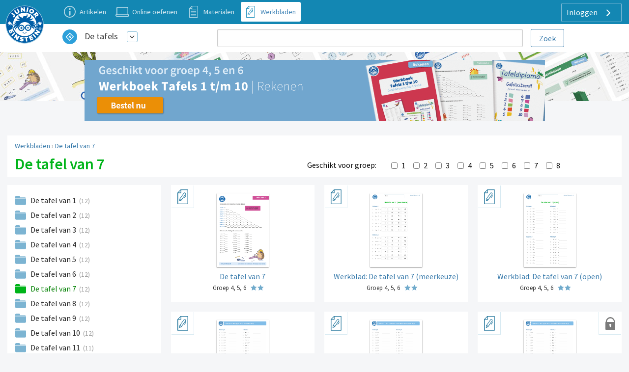

--- FILE ---
content_type: text/html; charset=UTF-8
request_url: https://www.de-tafels-oefenen.nl/werkbladen/de-tafel-van-7
body_size: 6843
content:
<!DOCTYPE html>
<html lang="nl-NL">
<head>
    


                <meta charset="UTF-8"/>
<meta name="viewport" content="width=device-width, initial-scale=1">
    



<meta name="generator" content="Junior Einstein BV">

    
    <title>Werkbladen | De tafel van 7</title>
    <meta name="keywords" content="tafel van 7, werkbladen, junior einstein">
    <meta name="description" content="Bij Junior Einstein hebben we werkbladen voor de tafel van 7. In deze categorie vind je de werkbladen voor de tafel van 7.">
    <meta property="og:url" content="https://www.de-tafels-oefenen.nl/werkbladen/de-tafel-van-7"/>
    <meta property="og:type" content="worksheet category"/>
    <meta property="og:title" content="Werkbladen | De tafel van 7"/>
            <meta property="og:description" content="Hier kun je werkbladen downloaden om te oefenen met de tafel van 7."/>
                    <link href="/template/css/app.css?1703" rel="stylesheet" />
        <link href="/template/css/support.css?1703" rel="stylesheet" />
        <link href="/template/css/exercise_table.css?1703" rel="stylesheet" />
        <link href="/template/css/worksheet-section.css?1703" rel="stylesheet"/>
    
    <link href="/template/css/support.css?1703" rel="stylesheet"/>



    <link rel="apple-touch-icon" sizes="180x180"
      href="/template/images/labels/nl_junioreinstein/icons/apple-touch-icon.png?1703">
<link rel="icon" type="image/png" sizes="32x32"
      href="/template/images/labels/nl_junioreinstein/icons/favicon-32x32.png?1703">
<link rel="icon" type="image/png" sizes="16x16"
      href="/template/images/labels/nl_junioreinstein/icons/favicon-16x16.png?1703">
<link rel="manifest" href="/template/images/labels/nl_junioreinstein/icons/site.webmanifest?1703">
<link rel="mask-icon" href="/template/images/labels/nl_junioreinstein/icons/safari-pinned-tab.svg?1703"
      color="#5bbad5">
<meta name="msapplication-TileColor" content="#da532c">
<meta name="theme-color" content="#ffffff">    <script>(function(w,d,u){w.readyQ=[];w.bindReadyQ=[];function p(x,y){if(x=="ready"){w.bindReadyQ.push(y);}else{w.readyQ.push(x);}};var a={ready:p,bind:p};w.$=w.jQuery=function(f){if(f===d||f===u){return a}else{p(f)}}})(window,document)</script>

            <link rel="canonical" href="https://www.de-tafels-oefenen.nl/werkbladen/de-tafel-van-7">
    </head>
<body class="nl_junioreinstein     support-base worksheets
">
<div id="audio_wrapper" style="display:none;">
    <audio id="nexus_audio_player" controls="controls">
    </audio>
</div>







    <div style="position: absolute;z-index: 99">
    <a href="https://www.junioreinstein.nl">
        <img src="/template/images/labels/nl_junioreinstein/logo.svg?1703"
             class="logo-large-svg support-logo">
    </a>
</div>

    <div class="grid-x grid-padding-x support-header-container align-middle" style="margin-top: 0">
        <div class="small-12 large-3 xlarge-4 large-order-2 cell support-user-menu-container" style="text-align: right;">
                        <a href="#" class="pulldown-user" style="display: none">
        </a>

    

    <div class="hide-for-small-only">
        <div class="pulldown user-menu" id="user-pulldown-content" style="display:none;">
            
                
                    <div class="grid-container full user-menu-item">
    <a href="https://www.junioreinstein.nl/">
        <div class="grid-x">
                        <div class="cell shrink icon-container">
                    <img src="/template/images/icons/home.svg" alt="Home-icon">
            </div>
                        <div class="cell auto item-title-container" style="text-align: left;">
                Home
            </div>
                            <div class="cell shrink item-arrow-container">
                    <i class="JE-icon-arrow JE-icon-general" style="color:#377aab;"></i>
                </div>

            

        </div>
    </a>
</div>







                                
            
                                
                    <div class="grid-container full user-menu-group">

    <a href="https://www.junioreinstein.nl/online/home">
        <div class="grid-x">
                        <div class="cell auto item-title-container" style="text-align: left;">
                Particulieren
            </div>
                                                            

        </div>
    </a>

    <div class="grid-x">
        <div class="cell">
            
                <div class="grid-container full user-menu-item">
    <a href="https://www.junioreinstein.nl/online/home">
        <div class="grid-x">
                        <div class="cell shrink icon-container">
                    <img src="/template/images/icons/online.svg" alt="Online oefenen-icon">
            </div>
                        <div class="cell auto item-title-container" style="text-align: left;">
                Online oefenen
            </div>
                            <div class="cell shrink item-arrow-container">
                    <i class="JE-icon-arrow JE-icon-general" style="color:#377aab;"></i>
                </div>

            

        </div>
    </a>
</div>







            
                <div class="grid-container full user-menu-item">
    <a href="https://www.junioreinstein.nl/online/subscriptions">
        <div class="grid-x">
                        <div class="cell shrink icon-container">
                    <img src="/template/images/icons/price.svg" alt="Prijzen en bestellen-icon">
            </div>
                        <div class="cell auto item-title-container" style="text-align: left;">
                Prijzen en bestellen
            </div>
                            <div class="cell shrink item-arrow-container">
                    <i class="JE-icon-arrow JE-icon-general" style="color:#377aab;"></i>
                </div>

            

        </div>
    </a>
</div>







            
                <div class="grid-container full user-menu-item">
    <a href="https://www.junioreinstein.nl/online/reviews">
        <div class="grid-x">
                        <div class="cell shrink icon-container">
                    <img src="/template/images/icons/reviews.svg" alt="Reviews-icon">
            </div>
                        <div class="cell auto item-title-container" style="text-align: left;">
                Reviews
            </div>
                            <div class="cell shrink item-arrow-container">
                    <i class="JE-icon-arrow JE-icon-general" style="color:#377aab;"></i>
                </div>

            

        </div>
    </a>
</div>







            
                <div class="grid-container full user-menu-item">
    <a href="https://webshop.junioreinstein.nl">
        <div class="grid-x">
                        <div class="cell shrink icon-container">
                    <img src="/template/images/icons/book.svg" alt="Leer- en oefenboeken-icon">
            </div>
                        <div class="cell auto item-title-container" style="text-align: left;">
                Leer- en oefenboeken
            </div>
                            <div class="cell shrink item-arrow-container">
                    <i class="JE-icon-arrow JE-icon-general" style="color:#377aab;"></i>
                </div>

            

        </div>
    </a>
</div>







                    </div>
    </div>


</div>




                
            
                                
                    <div class="grid-container full user-menu-group">

    <a href="https://www.junioreinstein.nl/school">
        <div class="grid-x">
                        <div class="cell auto item-title-container" style="text-align: left;">
                Scholen
            </div>
                                                            

        </div>
    </a>

    <div class="grid-x">
        <div class="cell">
            
                <div class="grid-container full user-menu-item">
    <a href="https://www.junioreinstein.nl/school/online">
        <div class="grid-x">
                        <div class="cell shrink icon-container">
                    <img src="/template/images/icons/online.svg" alt="Online leer- en oefenplatform-icon">
            </div>
                        <div class="cell auto item-title-container" style="text-align: left;">
                Online leer- en oefenplatform
            </div>
                            <div class="cell shrink item-arrow-container">
                    <i class="JE-icon-arrow JE-icon-general" style="color:#377aab;"></i>
                </div>

            

        </div>
    </a>
</div>







            
                <div class="grid-container full user-menu-item">
    <a href="https://www.junioreinstein.nl/school/worksheet">
        <div class="grid-x">
                        <div class="cell shrink icon-container">
                    <img src="/template/images/icons/worksheet.svg" alt="Premium werkbladencollectie-icon">
            </div>
                        <div class="cell auto item-title-container" style="text-align: left;">
                Premium werkbladencollectie
            </div>
                            <div class="cell shrink item-arrow-container">
                    <i class="JE-icon-arrow JE-icon-general" style="color:#377aab;"></i>
                </div>

            

        </div>
    </a>
</div>







            
                <div class="grid-container full user-menu-item">
    <a href="https://www.junioreinstein.nl/school/publisher">
        <div class="grid-x">
                        <div class="cell shrink icon-container">
                    <img src="/template/images/icons/book.svg" alt="Educatieve boeken-icon">
            </div>
                        <div class="cell auto item-title-container" style="text-align: left;">
                Educatieve boeken
            </div>
                            <div class="cell shrink item-arrow-container">
                    <i class="JE-icon-arrow JE-icon-general" style="color:#377aab;"></i>
                </div>

            

        </div>
    </a>
</div>







                    </div>
    </div>


</div>




                
            
                
                    <div class="grid-container full user-menu-item">
    <a href="https://www.junioreinstein.nl/instruction/faq">
        <div class="grid-x">
                        <div class="cell shrink icon-container">
                    <img src="/template/images/icons/faq.svg" alt="Veelgestelde vragen-icon">
            </div>
                        <div class="cell auto item-title-container" style="text-align: left;">
                Veelgestelde vragen
            </div>
                            <div class="cell shrink item-arrow-container">
                    <i class="JE-icon-arrow JE-icon-general" style="color:#377aab;"></i>
                </div>

            

        </div>
    </a>
</div>







                                
            
                                
                    <div class="grid-container full user-menu-group">

    <a href="https://www.junioreinstein.nl/about/home">
        <div class="grid-x">
                        <div class="cell auto item-title-container" style="text-align: left;">
                Over Junior Einstein
            </div>
                                                            

        </div>
    </a>

    <div class="grid-x">
        <div class="cell">
            
                <div class="grid-container full user-menu-item">
    <a href="https://www.junioreinstein.nl/vacancy">
        <div class="grid-x">
                        <div class="cell shrink icon-container">
                    <img src="/template/images/icons/vacancies.svg" alt="Vacatures-icon">
            </div>
                        <div class="cell auto item-title-container" style="text-align: left;">
                Vacatures
            </div>
                            <div class="cell shrink item-arrow-container">
                    <i class="JE-icon-arrow JE-icon-general" style="color:#377aab;"></i>
                </div>

            

        </div>
    </a>
</div>







            
                <div class="grid-container full user-menu-item">
    <a href="https://www.junioreinstein.nl/contact">
        <div class="grid-x">
                        <div class="cell shrink icon-container">
                    <img src="/template/images/icons/contact.svg" alt="Contact-icon">
            </div>
                        <div class="cell auto item-title-container" style="text-align: left;">
                Contact
            </div>
                            <div class="cell shrink item-arrow-container">
                    <i class="JE-icon-arrow JE-icon-general" style="color:#377aab;"></i>
                </div>

            

        </div>
    </a>
</div>







            
                <div class="grid-container full user-menu-item">
    <a href="https://www.junioreinstein.nl/about/team">
        <div class="grid-x">
                        <div class="cell shrink icon-container">
                    <img src="/template/images/icons/team.svg" alt="Team-icon">
            </div>
                        <div class="cell auto item-title-container" style="text-align: left;">
                Team
            </div>
                            <div class="cell shrink item-arrow-container">
                    <i class="JE-icon-arrow JE-icon-general" style="color:#377aab;"></i>
                </div>

            

        </div>
    </a>
</div>







                    </div>
    </div>


</div>




                
            
                
                    <div class="grid-container full user-menu-item">
    <a href="https://www.junioreinstein.nl/login">
        <div class="grid-x">
                        <div class="cell shrink icon-container">
                    <img src="/template/images/icons/login.svg" alt="Inloggen-icon">
            </div>
                        <div class="cell auto item-title-container" style="text-align: left;">
                Inloggen
            </div>
                            <div class="cell shrink item-arrow-container">
                    <i class="JE-icon-arrow JE-icon-general" style="color:#377aab;"></i>
                </div>

            

        </div>
    </a>
</div>







                                
                    </div>
    </div>


            <div class="show-for-large">
            <div class="text-right user-anon-buttons" style="">

                                    <a href="/login" class="button hollow ghost radius icon">
                        Inloggen
                        <i class="JE-icon-arrow JE-icon-general default-icon right"></i>
                    </a>
                
            </div>
        </div>
    

    <div class="hide-for-large">
        <button id="hamburger-menu" class="button radius hollow  menu-icon float-right" type="button"
                style="border: none;">
            <i class="JE-icon-menu default-icon JE-icon-general right"></i>
        </button>
    </div>



        </div>
        <div class="small-8 medium-11 large-8 xlarge-7 medium-offset-1  large-order-1 cell">
            <ul class="inline-list support-menu new-menu show-for-medium">


                
                                            <li class="">
                            <a href="/uitleg-artikelen">
                                <div style="display:table">
                                    <div class="support-menu-icon Article"></div>
                                    <div class="support-menu-label">
                                        Artikelen                                    </div>
                                </div>
                            </a>
                        </li>
                    
                                                                                                    

                
                    
                                            <li>
                            <a href="/start">
                                <div style="display:table">
                                    <div class="support-menu-icon Exercise"></div>
                                    <div class="support-menu-label">
                                        Online oefenen                                    </div>
                                </div>
                            </a>
                        </li>
                                                                                                    

                
                    
                                                                                    <li class="">
                            <a href="/ondersteunende-materialen">
                                <div style="display:table">
                                    <div class="support-menu-icon LearningResource"></div>
                                    <div class="support-menu-label">
                                        Materialen                                    </div>
                                </div>
                            </a>
                        </li>
                                                            

                
                    
                                                                                                    

                
                    
                                                                                                                            <li class="active">
                            <a href="/werkbladen">
                                <div style="display:table">
                                    <div class="support-menu-icon Worksheet"></div>
                                    <div class="support-menu-label">Werkbladen</div>
                                </div>
                            </a>
                        </li>
                    

                
                    
                                                                                                    

                
            </ul>
        </div>
    </div>

<div id="mobile-menu"></div>

<div class="grid-container full">
    <div class="grid-x grid-padding-x support-header-second-row" style="background-color: #fff;">

        <div class="small-12 large-offset-1 medium-5 large-3  cell">
            <div class="grid-x pulldown-subsite" style="margin-top: 7px;margin-bottom: 7px;height: 40px;">
                <div class="cell shrink">
                    <img src="https://assets.junioreinstein.nl/nl_junioreinstein/misc/icons/1000/276/606d8c2161186_nl.detafelsoefenen.svg" alt=""
                         style="width:30px; height: 30px;margin:0 5px 5px 5px;vertical-align: middle;">

                </div>
                <div class="cell auto user-menu-container">
                    
<table style="width: auto; display:inline-block">
    <tr>
        <td style="padding-left:1rem;padding-right: 0.5rem">
            <a href="https://www.de-tafels-oefenen.nl/all_content" class="white">De tafels</a>
        </td>
        <td>
            <a href="#" class="dropdown-list button small hollow ghost radius pulldown-sites" style="padding:0.2rem;display: inline-block;margin:0;">
                <i class="JE-icon-arrow-down JE-icon-general"></i>
            </a>
        </td>

    </tr>
</table>

<div id="pulldown-sites-content" class="pulldown" style="display:none;">
    

                    
                <a href="https://www.rekenen-oefenen.nl/all_content?nwt=" class="pulldown-row pulldown-row-sites">
                    <img class="JE-icon-general" src="https://assets.junioreinstein.nl/nl_junioreinstein/misc/icons/1000/267/606d98d2ca6c0_nl.rekenenoefenen.svg" style="width:30px; height: 30px; margin-right: 5px;">
                    Rekenen
                </a>

            
        

    

                    
                <a href="https://www.taal-oefenen.nl/all_content?nwt=" class="pulldown-row pulldown-row-sites">
                    <img class="JE-icon-general" src="https://assets.junioreinstein.nl/nl_junioreinstein/misc/icons/1000/268/606d98f45718f_nl.taaloefenen.svg" style="width:30px; height: 30px; margin-right: 5px;">
                    Taal
                </a>

            
        

    

                    
                <a href="https://www.begrijpend-lezen-oefenen.nl/all_content?nwt=" class="pulldown-row pulldown-row-sites">
                    <img class="JE-icon-general" src="https://assets.junioreinstein.nl/nl_junioreinstein/misc/icons/1000/270/606d857463951_nl.begrijpendlezenoefenen.svg" style="width:30px; height: 30px; margin-right: 5px;">
                    Begrijpend lezen
                </a>

            
        

    

                    
                <a href="https://www.ieptoets-oefenen.nl/all_content?nwt=" class="pulldown-row pulldown-row-sites">
                    <img class="JE-icon-general" src="https://assets.junioreinstein.nl/nl_junioreinstein/misc/icons/1000/271/606d988a1ef8e_nl.ieptoetsoefenen.svg" style="width:30px; height: 30px; margin-right: 5px;">
                    IEP Toets
                </a>

            
        

    

                    
                <a href="https://www.verkeer-oefenen.nl/all_content?nwt=" class="pulldown-row pulldown-row-sites">
                    <img class="JE-icon-general" src="https://assets.junioreinstein.nl/nl_junioreinstein/misc/icons/1000/272/606d990a8e1a6_nl.verkeeroefenen.svg" style="width:30px; height: 30px; margin-right: 5px;">
                    Verkeer
                </a>

            
        

    

                    
                <a href="https://www.natuur-en-techniek-oefenen.nl/all_content?nwt=" class="pulldown-row pulldown-row-sites">
                    <img class="JE-icon-general" src="https://assets.junioreinstein.nl/nl_junioreinstein/misc/icons/1000/273/606d98c5c8ee0_nl.natuurentechniekoefenen.svg" style="width:30px; height: 30px; margin-right: 5px;">
                    Natuur &amp; techniek
                </a>

            
        

    

                    
                <a href="https://www.geschiedenis-oefenen.nl/all_content?nwt=" class="pulldown-row pulldown-row-sites">
                    <img class="JE-icon-general" src="https://assets.junioreinstein.nl/nl_junioreinstein/misc/icons/1000/274/606d8c36b0c90_nl.geschiedenisoefenen.svg" style="width:30px; height: 30px; margin-right: 5px;">
                    Geschiedenis
                </a>

            
        

    

                    
                <a href="https://www.aardrijkskunde-oefenen.nl/all_content?nwt=" class="pulldown-row pulldown-row-sites">
                    <img class="JE-icon-general" src="https://assets.junioreinstein.nl/nl_junioreinstein/misc/icons/1000/275/606d85f90531a_nl.aardrijkskundeoefenen.svg" style="width:30px; height: 30px; margin-right: 5px;">
                    Aardrijkskunde
                </a>

            
        

    

                    
                <a href="https://www.de-tafels-oefenen.nl/all_content?nwt=" class="pulldown-row pulldown-row-sites">
                    <img class="JE-icon-general" src="https://assets.junioreinstein.nl/nl_junioreinstein/misc/icons/1000/276/606d8c2161186_nl.detafelsoefenen.svg" style="width:30px; height: 30px; margin-right: 5px;">
                    De tafels
                </a>

            
        

    

                    
                <a href="https://www.levensbeschouwing-oefenen.nl/all_content?nwt=" class="pulldown-row pulldown-row-sites">
                    <img class="JE-icon-general" src="https://assets.junioreinstein.nl/nl_junioreinstein/misc/icons/1000/277/606d98bb0030e_nl.levensbeschouwingoefenen.svg" style="width:30px; height: 30px; margin-right: 5px;">
                    Levensbeschouwing
                </a>

            
        

    

                    
                <a href="https://www.topo-oefenen.nl/all_content?nwt=" class="pulldown-row pulldown-row-sites">
                    <img class="JE-icon-general" src="https://assets.junioreinstein.nl/nl_junioreinstein/misc/icons/1000/278/606d99008853a_nl.topooefenen.svg" style="width:30px; height: 30px; margin-right: 5px;">
                    Topo
                </a>

            
        

    

                    
                <a href="https://www.kleuters-oefenen.nl/all_content?nwt=" class="pulldown-row pulldown-row-sites">
                    <img class="JE-icon-general" src="https://assets.junioreinstein.nl/nl_junioreinstein/misc/icons/1000/306/606d989b72c87_nl.kleutersoefenen.svg" style="width:30px; height: 30px; margin-right: 5px;">
                    Kleuters
                </a>

            
        

    

                    
                <a href="https://www.junioreinstein.nl/all_content?nwt=" class="pulldown-row pulldown-row-sites">
                    <img class="JE-icon-general" src="https://assets.junioreinstein.nl/nl_junioreinstein/misc/icons/1000/308/606d98937d9ee_nl.junioreinstein.svg" style="width:30px; height: 30px; margin-right: 5px;">
                    JE Leerdoelen
                </a>

            
        

    

                    
                <a href="https://www.engels-oefenen.nl/all_content?nwt=" class="pulldown-row pulldown-row-sites">
                    <img class="JE-icon-general" src="https://assets.junioreinstein.nl/nl_junioreinstein/misc/icons/1000/312/606d8c2c91015_nl.engelsoefenen.svg" style="width:30px; height: 30px; margin-right: 5px;">
                    Engels
                </a>

            
        

    

                    
                <a href="https://spelling.junioreinstein.nl/all_content?nwt=" class="pulldown-row pulldown-row-sites">
                    <img class="JE-icon-general" src="https://assets.junioreinstein.nl/nl_junioreinstein/misc/icons/1000/317/5754c31108484d14d13fd636.svg" style="width:30px; height: 30px; margin-right: 5px;">
                    Spelling
                </a>

            
        

    

                    
                <a href="https://automatiseren.junioreinstein.nl/all_content?nwt=" class="pulldown-row pulldown-row-sites">
                    <img class="JE-icon-general" src="https://assets.junioreinstein.nl/nl_junioreinstein/misc/icons/1000/320/3cd42aba71007d67f3d65486.svg" style="width:30px; height: 30px; margin-right: 5px;">
                    Automatiseren
                </a>

            
        

    

                    
                <a href="https://doorstroomtoets.junioreinstein.nl/all_content?nwt=" class="pulldown-row pulldown-row-sites">
                    <img class="JE-icon-general" src="https://assets.junioreinstein.nl/nl_junioreinstein/misc/icons/1000/321/02540189e33e45ff09e18f45.svg" style="width:30px; height: 30px; margin-right: 5px;">
                    Doorstroomtoets
                </a>

            
        

    

                    
                <a href="https://toetsen.junioreinstein.nl/all_content?nwt=" class="pulldown-row pulldown-row-sites">
                    <img class="JE-icon-general" src="https://assets.junioreinstein.nl/nl_junioreinstein/misc/icons/1000/322/abfe953ff9a16135951ca336.svg" style="width:30px; height: 30px; margin-right: 5px;">
                    Toetsen
                </a>

            
        

    

                    
                <a href="https://lvstoetsen.junioreinstein.nl/all_content?nwt=" class="pulldown-row pulldown-row-sites">
                    <img class="JE-icon-general" src="https://assets.junioreinstein.nl/nl_junioreinstein/misc/icons/1000/322/abfe953ff9a16135951ca336.svg" style="width:30px; height: 30px; margin-right: 5px;">
                    LVS-Toetsen
                </a>

            
        

    </div>

<script>

    $(document).ready(function () {
        $('#pulldown-sites-content').show();
        $('.pulldown-sites').tooltipster({
            // we detach the element from the page and give it to Tooltipster to serve as content
            content: $('#pulldown-sites-content').detach(),
            // if you use a single element as content for several tooltips, set this option to true
            contentCloning: false,
            theme: ['tooltipster-light', 'pulldown-menu'],
            interactive: true,
            trigger: 'custom',
            triggerOpen: {
                mouseenter: true,
                touchstart: true
            },
            triggerClose: {
                mouseleave: true,
                scroll: true,
                tap: true
            }
        });
    });
</script>                </div>


            </div>
        </div>
        
            <div class="small-12 medium-offset-0 medium-7 large-7 xxlarge-6  cell search-holder end">

                <form id="nexus-search-bar" action="/search/query_suggestion">
    <div class="grid-x">
        <div class="cell auto" style="position:relative;">
            <input type="search" style="border-radius:3px;margin-bottom: 0" name="nexusSearchTerm"
                   value=""
                   autocomplete="off"/>
            <div id="nexus-highlight-holder" style=""></div>
        </div>
        <div class="cell shrink">
            <input id="nexus-search-submit" type="submit" value="Zoek"
                   class="button hollow radius" style="padding:10px 1em 9px 1em;margin-bottom: 0;margin-left: 1rem;">
        </div>
    </div>


    <input type="hidden" name="engineName" value="nl-junioreinstein-content-objects">
    <input type="hidden" name="submitActionRoute-name" value="/search/content">
    <input type="hidden" name="token" value="40d24fb5b008.i4PiSQuGVfzvsu1LkNBI0gBe6moXiRTwZmQAF724or4.2-uSBDzqYqmq-ash_5gDvGMWxz1j7H6nUjRwTfri1_vU64p_UukAkoKHng">
</form>




            </div>

        

    </div>

</div>







    <div class="category-bg" style=" background-image: url('/template/images/labels/nl_junioreinstein/support/bg/default-gemengd-bg.jpg')">
        &nbsp;
    </div>



<div class="row small-collapse medium-uncollapse">
            <div class="small-12 xxlarge-push-9 xxlarge-3 columns ad-block-mobile" style="margin-top: 1rem;">
            <div class="row collapse">
    <div class="xlarge-12 show-for-xxlarge columns">


        <a href="https://webshop.junioreinstein.nl/webshop/product/4823" rel="nofollow"><img src="https://assets.kadoki.nl/nl_webshop/je/1000/886/5cbf2721b27eb_9789493128231-tafels-1-10-wb-block.png" alt=""/></a>

    </div>

    <div class="medium-12 show-for-medium hide-for-xxlarge columns text-center" style="margin-bottom: 1rem;">

        <a href="https://webshop.junioreinstein.nl/webshop/product/4823" rel="nofollow"><img src="https://assets.kadoki.nl/nl_webshop/je/1000/886/5cbf271fda0a2_9789493128231-tafels-1-10-wb-large.png" alt=""/></a>

    </div>

    <div class="small-12 show-for-small-only columns">

        <a href="https://webshop.junioreinstein.nl/webshop/product/4823" rel="nofollow"><img src="https://assets.kadoki.nl/nl_webshop/je/1000/886/5cbf2720df7be_9789493128231-tafels-1-10-wb-small.png" alt=""/></a>

    </div>
</div>
        </div>
    
    <div class="small-12 xxlarge-pull-3 xxlarge-9 columns support" >
        

<noscript>
    <style type="text/css">
        .pagecontainer {display:none;}
    </style>
    <div class="noscriptmsg">
        <div class="callout error">
            Je hebt javascript niet geactiveerd. Je kunt zonder javascript deze site niet gebruiken.        </div>

    </div>
</noscript>


        
    <div id="button-nav" class="show-for-small-only">
            <span class="hcat-icon hcat">
                <i class="JE-icon-arrow-left JE-icon-general bluetext small-arrow-left"
                   style="vertical-align:middle"></i>
                <a href="/werkbladen">Werkbladen</a>
            </span>
    </div>

    <div class="grid-x show-for-small-only">
        <div class="small-12 cell panel support-category-title ">
            <h1>De tafel van 7</h1>

                    </div>
    </div>

    <div class="grid-x show-for-medium panel title-breadcrumb-bar">
        <div class="small-12 cell support">
            <div class="panel">
                <div class="grid-x grid-padding-x show-for-medium">
                    <div class="small-12 cell breadcrumb new-support">
                        <a href="/werkbladen">Werkbladen</a> › <a href="/werkbladen/de-tafel-van-7">De tafel van 7</a>
                    </div>
                </div>


                <div class="grid-x grid-padding-x panel support-category-title">
                    <div class="small-12 large-auto medium-order-1 large-order-1 cell">
                        <h1>De tafel van 7</h1>
                    </div>
                    <div class="small-12 large-6 medium-order-3 large-order-2 cell">
                        <div class="grid-x grid-padding-x">
                            <div class="cell medium-shrink group-filter-label"
                                 style="text-align: right;padding-top: 10px;">
                                Geschikt voor groep:
                            </div>
                            <div class="cell auto">
                                <div style="height: 24px;margin-top:8px;overflow-y:hidden">
                                    <form name="grade_filter" method="post">
                                    <div id="grade_filter">        <div id="grade_filter_grade-nexus-form-field"
             class="row collapse nexus-form-field ">

            <div style="margin-bottom: 0">

                <div class="nexus-form-field-label-wrapper">
                    </div>

                <div id="grade_filter_grade-nexus-form-field-input-element" class="nexus-form-field-input-element"><div id="grade_filter_grade"><input type="checkbox" id="grade_filter_grade_0" name="grade_filter[grade][]" onChange="this.form.submit();" value="1" /><label for="grade_filter_grade_0">1</label><input type="checkbox" id="grade_filter_grade_1" name="grade_filter[grade][]" onChange="this.form.submit();" value="2" /><label for="grade_filter_grade_1">2</label><input type="checkbox" id="grade_filter_grade_2" name="grade_filter[grade][]" onChange="this.form.submit();" value="3" /><label for="grade_filter_grade_2">3</label><input type="checkbox" id="grade_filter_grade_3" name="grade_filter[grade][]" onChange="this.form.submit();" value="4" /><label for="grade_filter_grade_3">4</label><input type="checkbox" id="grade_filter_grade_4" name="grade_filter[grade][]" onChange="this.form.submit();" value="5" /><label for="grade_filter_grade_4">5</label><input type="checkbox" id="grade_filter_grade_5" name="grade_filter[grade][]" onChange="this.form.submit();" value="6" /><label for="grade_filter_grade_5">6</label><input type="checkbox" id="grade_filter_grade_6" name="grade_filter[grade][]" onChange="this.form.submit();" value="7" /><label for="grade_filter_grade_6">7</label><input type="checkbox" id="grade_filter_grade_7" name="grade_filter[grade][]" onChange="this.form.submit();" value="8" /><label for="grade_filter_grade_7">8</label></div><ul id="grade_filter_grade-error-messages" class="nexus-error-messages">
                                            </ul>
                </div>

            </div>
        </div>
    <input type="hidden" id="grade_filter__token" name="grade_filter[_token]" value="8d93209a9ba0a91e4.ECPAuKCTejDbW2pH_bC6sOvKAh1_hDCC84Nn6tB41fU.YQ6H1875Pwi_BCYqqvTU-IaPRG8rwHTqibZTtaIev61UZaX0zvcrVJIpLw" /></div>
                                    </form>
                                </div>

                            </div>
                        </div>
                    </div>
                    <div class="small-12 large-shrink medium-order-4 large-order-3 cell">

                        
                        <br>
                    </div>
                    <div class="small-12 large-10 medium-order-2 large-order-4  cell">
                        
                    </div>
                </div>
            </div>

        </div>
    </div>


            <div class="row collapse" style="margin-top: 1rem;">
    <div class="small-12 show-for-medium medium-5 large-3 columns">
        <ul class="support-home-list subject panel">

            
                                    <li class="folder  " style="">
                        <a href="/werkbladen/de-tafel-van-1">
                            De tafel van 1
                        </a>
                        <span class="article-count">(12)</span>
                    </li>
                

            
                                    <li class="folder  " style="">
                        <a href="/werkbladen/de-tafel-van-2">
                            De tafel van 2
                        </a>
                        <span class="article-count">(12)</span>
                    </li>
                

            
                                    <li class="folder  " style="">
                        <a href="/werkbladen/de-tafel-van-3">
                            De tafel van 3
                        </a>
                        <span class="article-count">(12)</span>
                    </li>
                

            
                                    <li class="folder  " style="">
                        <a href="/werkbladen/de-tafel-van-4">
                            De tafel van 4
                        </a>
                        <span class="article-count">(12)</span>
                    </li>
                

            
                                    <li class="folder  " style="">
                        <a href="/werkbladen/de-tafel-van-5">
                            De tafel van 5
                        </a>
                        <span class="article-count">(12)</span>
                    </li>
                

            
                                    <li class="folder  " style="">
                        <a href="/werkbladen/de-tafel-van-6">
                            De tafel van 6
                        </a>
                        <span class="article-count">(12)</span>
                    </li>
                

            
                                    <li class="folder  active" style="">
                        <a href="/werkbladen/de-tafel-van-7">
                            De tafel van 7
                        </a>
                        <span class="article-count">(12)</span>
                    </li>
                

            
                                    <li class="folder  " style="">
                        <a href="/werkbladen/de-tafel-van-8">
                            De tafel van 8
                        </a>
                        <span class="article-count">(12)</span>
                    </li>
                

            
                                    <li class="folder  " style="">
                        <a href="/werkbladen/de-tafel-van-9">
                            De tafel van 9
                        </a>
                        <span class="article-count">(12)</span>
                    </li>
                

            
                                    <li class="folder  " style="">
                        <a href="/werkbladen/de-tafel-van-10">
                            De tafel van 10
                        </a>
                        <span class="article-count">(12)</span>
                    </li>
                

            
                                    <li class="folder  " style="">
                        <a href="/werkbladen/de-tafel-van-11">
                            De tafel van 11
                        </a>
                        <span class="article-count">(11)</span>
                    </li>
                

            
                                    <li class="folder  " style="">
                        <a href="/werkbladen/de-tafel-van-12">
                            De tafel van 12
                        </a>
                        <span class="article-count">(11)</span>
                    </li>
                

            
                                    <li class="folder  " style="">
                        <a href="/werkbladen/de-tafels-mix">
                            De tafels: mix
                        </a>
                        <span class="article-count">(10)</span>
                    </li>
                

            
        </ul>
                    <div class="row show">
                <div class="small-12 columns subject panel category-description">

                    <div class="">Hier kun je werkbladen downloaden om te oefenen met de tafel van 7.</div>

                </div>
            </div>
        
    </div>

    <div class="small-12 medium-7 large-9 columns">


        <div class="row small-up-1 large-up-3 xxlarge-up-4 collapse">        

                                                                                                                                                                                                    
                    
                        
                    
                                                                                                                                                                                                    

            
                <div class="column column-block support-block-container">

    <a href="https://www.de-tafels-oefenen.nl/werkbladen/de-tafel-van-7/de-tafel-van-7">
        <div class="support-block worksheet">

            
            <div class="support-type-indicator worksheet">
            </div>

            <div class="thumb-container">
                <img class="dropshadow" src="https://assets.junioreinstein.nl/nl_junioreinstein/worksheet/12000/11735/nvsgtq9dvinpan1-03-thumb-tafels-herhaald-optellen-tafel7-7789.png">
            </div>
            <div class="thumb-name">
                <span class="name-support">De tafel van 7</span>
                <div>
                    <span class="thumb-short-info">
                                    Groep 4, 5, 6
                                    </span>
                                            <div class="difficulty-stars stars-2">&nbsp;</div>
                    
                </div>
            </div>

        </div>
    </a>
</div>



            
                <div class="column column-block support-block-container">

    <a href="https://www.de-tafels-oefenen.nl/werkbladen/de-tafel-van-7/werkblad-de-tafel-van-7-meerkeuze">
        <div class="support-block worksheet">

            
            <div class="support-type-indicator worksheet">
            </div>

            <div class="thumb-container">
                <img class="dropshadow" src="https://assets.junioreinstein.nl/nl_junioreinstein/worksheet/5000/4235/tafel-van-7-de-tafel-van-7-meerkeuze.png">
            </div>
            <div class="thumb-name">
                <span class="name-support">Werkblad: De tafel van 7 (meerkeuze)</span>
                <div>
                    <span class="thumb-short-info">
                                    Groep 4, 5, 6
                                    </span>
                                            <div class="difficulty-stars stars-2">&nbsp;</div>
                    
                </div>
            </div>

        </div>
    </a>
</div>



            
                <div class="column column-block support-block-container">

    <a href="https://www.de-tafels-oefenen.nl/werkbladen/de-tafel-van-7/werkblad-de-tafel-van-7-open">
        <div class="support-block worksheet">

            
            <div class="support-type-indicator worksheet">
            </div>

            <div class="thumb-container">
                <img class="dropshadow" src="https://assets.junioreinstein.nl/nl_junioreinstein/worksheet/5000/4257/tafel-van-7-de-tafel-van-7-open.png">
            </div>
            <div class="thumb-name">
                <span class="name-support">Werkblad: De tafel van 7 (open)</span>
                <div>
                    <span class="thumb-short-info">
                                    Groep 4, 5, 6
                                    </span>
                                            <div class="difficulty-stars stars-2">&nbsp;</div>
                    
                </div>
            </div>

        </div>
    </a>
</div>



            
                <div class="column column-block support-block-container">

    <a href="https://www.de-tafels-oefenen.nl/werkbladen/de-tafel-van-7/tafel-van-7-mix-rijtjes-om-te-automatiseren-zonder-0-1">
        <div class="support-block worksheet">

            
            <div class="support-type-indicator worksheet">
            </div>

            <div class="thumb-container">
                <img class="dropshadow" src="https://assets.junioreinstein.nl/nl_junioreinstein/worksheet/25000/24287/5e8dc53749f89.png">
            </div>
            <div class="thumb-name">
                <span class="name-support">Tafel van 7 mix (rijtjes om te automatiseren zonder 0) [1]</span>
                <div>
                    <span class="thumb-short-info">
                                    Groep 4, 5, 6
                                    </span>
                                            <div class="difficulty-stars stars-3">&nbsp;</div>
                    
                </div>
            </div>

        </div>
    </a>
</div>



            
                <div class="column column-block support-block-container">

    <a href="https://www.de-tafels-oefenen.nl/werkbladen/de-tafel-van-7/tafel-van-7-mix-rijtjes-om-te-automatiseren-zonder-0-2">
        <div class="support-block worksheet">

            
            <div class="support-type-indicator worksheet">
            </div>

            <div class="thumb-container">
                <img class="dropshadow" src="https://assets.junioreinstein.nl/nl_junioreinstein/worksheet/26000/25458/5e96b75ce170c.png">
            </div>
            <div class="thumb-name">
                <span class="name-support">Tafel van 7 mix (rijtjes om te automatiseren zonder 0) [2]</span>
                <div>
                    <span class="thumb-short-info">
                                    Groep 3, 4, 5
                                    </span>
                                            <div class="difficulty-stars stars-3">&nbsp;</div>
                    
                </div>
            </div>

        </div>
    </a>
</div>



            
                <div class="column column-block support-block-container">

    <a href="https://www.de-tafels-oefenen.nl/werkbladen/de-tafel-van-7/tafel-van-7-mix-rijtjes-om-te-automatiseren-zonder-0-3">
        <div class="support-block worksheet">

                            <div class="premium-icon-holder">
                </div>
            
            <div class="support-type-indicator worksheet">
            </div>

            <div class="thumb-container">
                <img class="dropshadow" src="https://assets.junioreinstein.nl/nl_junioreinstein/worksheet/26000/25494/5e96b762b254b.png">
            </div>
            <div class="thumb-name">
                <span class="name-support">Tafel van 7 mix (rijtjes om te automatiseren zonder 0) [3]</span>
                <div>
                    <span class="thumb-short-info">
                                    Groep 3, 4, 5
                                    </span>
                                            <div class="difficulty-stars stars-3">&nbsp;</div>
                    
                </div>
            </div>

        </div>
    </a>
</div>



            
                <div class="column column-block support-block-container">

    <a href="https://www.de-tafels-oefenen.nl/werkbladen/de-tafel-van-7/tafel-van-7-mix-rijtjes-om-te-automatiseren-met-0-2">
        <div class="support-block worksheet">

                            <div class="premium-icon-holder">
                </div>
            
            <div class="support-type-indicator worksheet">
            </div>

            <div class="thumb-container">
                <img class="dropshadow" src="https://assets.junioreinstein.nl/nl_junioreinstein/worksheet/26000/25566/5e96bb4abc840.png">
            </div>
            <div class="thumb-name">
                <span class="name-support">Tafel van 7 mix (rijtjes om te automatiseren met 0) [2]</span>
                <div>
                    <span class="thumb-short-info">
                                    Groep 3, 4, 5
                                    </span>
                                            <div class="difficulty-stars stars-3">&nbsp;</div>
                    
                </div>
            </div>

        </div>
    </a>
</div>



            
                <div class="column column-block support-block-container">

    <a href="https://www.de-tafels-oefenen.nl/werkbladen/de-tafel-van-7/tafel-van-7-mix-rijtjes-om-te-automatiseren-met-0-1">
        <div class="support-block worksheet">

            
            <div class="support-type-indicator worksheet">
            </div>

            <div class="thumb-container">
                <img class="dropshadow" src="https://assets.junioreinstein.nl/nl_junioreinstein/worksheet/26000/25602/5e96bb547f657.png">
            </div>
            <div class="thumb-name">
                <span class="name-support">Tafel van 7 mix (rijtjes om te automatiseren met 0) [1]</span>
                <div>
                    <span class="thumb-short-info">
                                    Groep 3, 4, 5
                                    </span>
                                            <div class="difficulty-stars stars-3">&nbsp;</div>
                    
                </div>
            </div>

        </div>
    </a>
</div>



            
                <div class="column column-block support-block-container">

    <a href="https://www.de-tafels-oefenen.nl/werkbladen/de-tafel-van-7/tafel-van-7-mix-rijtjes-om-te-automatiseren-met-0-3">
        <div class="support-block worksheet">

                            <div class="premium-icon-holder">
                </div>
            
            <div class="support-type-indicator worksheet">
            </div>

            <div class="thumb-container">
                <img class="dropshadow" src="https://assets.junioreinstein.nl/nl_junioreinstein/worksheet/26000/25530/5e96bb443c499.png">
            </div>
            <div class="thumb-name">
                <span class="name-support">Tafel van 7 mix (rijtjes om te automatiseren met 0) [3]</span>
                <div>
                    <span class="thumb-short-info">
                                    Groep 3, 4, 5
                                    </span>
                                            <div class="difficulty-stars stars-3">&nbsp;</div>
                    
                </div>
            </div>

        </div>
    </a>
</div>



            
                <div class="column column-block support-block-container">

    <a href="https://www.de-tafels-oefenen.nl/werkbladen/de-tafel-van-7/tafel-van-7-vleksommen-1">
        <div class="support-block worksheet">

            
            <div class="support-type-indicator worksheet">
            </div>

            <div class="thumb-container">
                <img class="dropshadow" src="https://assets.junioreinstein.nl/nl_junioreinstein/worksheet/35000/34284/5f1fbe6e25b65.png">
            </div>
            <div class="thumb-name">
                <span class="name-support">Tafel van 7 (vleksommen) [1]</span>
                <div>
                    <span class="thumb-short-info">
                                    Groep 3, 4, 5, 6
                                    </span>
                                            <div class="difficulty-stars stars-3">&nbsp;</div>
                    
                </div>
            </div>

        </div>
    </a>
</div>



            
                <div class="column column-block support-block-container">

    <a href="https://www.de-tafels-oefenen.nl/werkbladen/de-tafel-van-7/tafel-van-7-vleksommen-2">
        <div class="support-block worksheet">

                            <div class="premium-icon-holder">
                </div>
            
            <div class="support-type-indicator worksheet">
            </div>

            <div class="thumb-container">
                <img class="dropshadow" src="https://assets.junioreinstein.nl/nl_junioreinstein/worksheet/35000/34320/5f1fbe785d8ec.png">
            </div>
            <div class="thumb-name">
                <span class="name-support">Tafel van 7 (vleksommen) [2]</span>
                <div>
                    <span class="thumb-short-info">
                                    Groep 3, 4, 5, 6
                                    </span>
                                            <div class="difficulty-stars stars-3">&nbsp;</div>
                    
                </div>
            </div>

        </div>
    </a>
</div>



            
                <div class="column column-block support-block-container">

    <a href="https://www.de-tafels-oefenen.nl/werkbladen/de-tafel-van-7/tafel-van-7-vleksommen-3">
        <div class="support-block worksheet">

                            <div class="premium-icon-holder">
                </div>
            
            <div class="support-type-indicator worksheet">
            </div>

            <div class="thumb-container">
                <img class="dropshadow" src="https://assets.junioreinstein.nl/nl_junioreinstein/worksheet/35000/34356/5f1fbe8235a07.png">
            </div>
            <div class="thumb-name">
                <span class="name-support">Tafel van 7 (vleksommen) [3]</span>
                <div>
                    <span class="thumb-short-info">
                                    Groep 3, 4, 5, 6
                                    </span>
                                            <div class="difficulty-stars stars-3">&nbsp;</div>
                    
                </div>
            </div>

        </div>
    </a>
</div>



            
            


        </div>

    </div>
</div>
    
    

    </div>

</div>
<div id="js-school-premium" data-is-school-premium="1">
</div>





    <script src="/template/templates/js/jquery3.4.1.min.js?1703"></script>
    <script>(function($,d){$.each(readyQ,function(i,f){$(f)});$.each(bindReadyQ,function(i,f){$(d).bind("ready",f)})})(jQuery,document)</script>
    <script src="/template/tooltipster/tooltipster.bundle.js?1703"></script>
    <script src="/template/tooltipster/tooltipster-discovery.js?1703"></script>
    <script src="/template/js/foundation/foundation.js?1703"></script>
    <script src="/template/js/ajax.commands.js?1703"></script>
    <script>$(document).foundation();</script>

    <script src="/template/templates/js/audio.js?1703"></script>
    <script>

        $(document).ready(function () {
            $('.progress-tooltip').tooltipster({
                contentAsHTML: true,
                theme: ['tooltipster-light'],
            });
        });
    </script>
    

        
        <script>var clicky_site_ids = clicky_site_ids || [];
            clicky_site_ids.push(100550872);</script>
        <script async src="//static.getclicky.com/js"></script>
    
    
        <!-- Global site tag (gtag.js) - Google Analytics -->
        <script async src="https://www.googletagmanager.com/gtag/js?id=G-EMZPSHBX3Z"></script>
        <script>
            window.dataLayer = window.dataLayer || [];

            function gtag() {
                dataLayer.push(arguments);
            }

            gtag('js', new Date());

            gtag('config', 'G-EMZPSHBX3Z', {'anonymize_ip': true});
        </script>

    

<script src="/template/js/app_header.js?1703"></script><script src="/template/js/elastic/search_bar.js?1703"></script></body>
</html>


